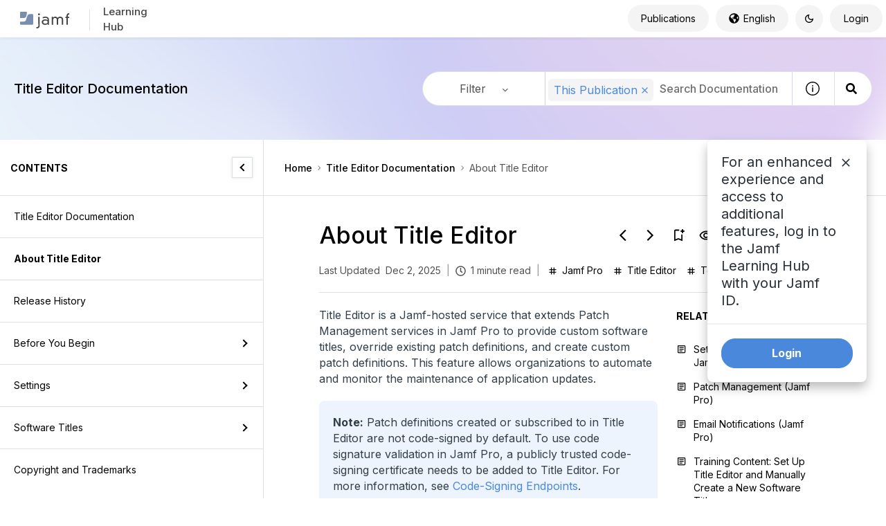

--- FILE ---
content_type: image/svg+xml
request_url: https://cdn.zoominsoftware.io/jamf/public/assets/img/facebook.svg?06a82b580ae64bbe6aee
body_size: 49
content:
<svg xmlns="http://www.w3.org/2000/svg" width="24" height="24" viewBox="0 0 24 24" fill="#8a8f96">
  <path d="M9 8h-3v4h3v12h5v-12h3.642l.358-4h-4v-1.667c0-.955.192-1.333 1.115-1.333h2.885v-5h-3.808c-3.596 0-5.192 1.583-5.192 4.615v3.385z" />
</svg>
